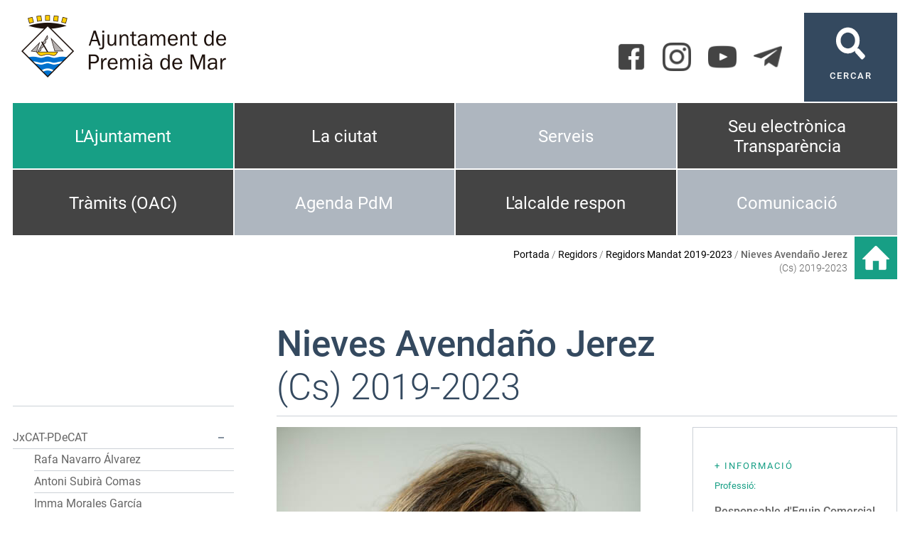

--- FILE ---
content_type: text/html; charset=ISO-8859-1
request_url: https://premiademar.cat/ambit.php?id=194
body_size: 17110
content:
<!DOCTYPE HTML PUBLIC "-//W3C//DTD HTML 4.01 Transitional//EN"
"http://www.w3.org/TR/html4/loose.dtd"><html class='sensejs l3 l4 grans l1440' lang="ca"><head><meta http-equiv="Content-Type" content="text/html; charset=iso-8859-1"><meta http-equiv="Expires" content="Mon, 26 Jul 1997 05:00:00 GMT"><meta http-equiv="Cache-Control" content="no-cache, must-revalidate"><meta http-equiv="pragma" content="nocache"><meta name="viewport" content="width=device-width, initial-scale=1.0"><title>Ajuntament de Premià de Mar - Nieves Avendaño Jerez (Cs) 2019-2023</title><link rel="shortcut icon" type="image/x-icon" href="favicon.ico"><link rel="icon" type="image/png" href="favicon.png"><meta http-equiv='Content-Style-Type' content='text/css'><meta http-equiv='Content-Script-Type' content='text/javascript'><meta name='description' lang='ca' content="Ajuntament de Premià de Mar"><meta name='keywords' lang='ca' content="Ajuntament, poble, vila, ciutat, municipi, municipal"><meta name='keywords' lang='es' content="Ayuntamiento, pueblo, villa, ciudad, municipio"><meta name='keywords' lang='fr' content="Mairie, ville, cité"><meta name='keywords' lang='en' content="City Hall, village, city, municipality"><meta name='language' content="ca"><base href='https://premiademar.cat'><meta name='web_author' content='Ample24 SCCL - http://www.ample24.com'><meta name='author' content='Ajuntament de Premià de Mar - https://premiademar.cat'><!-- css inici --><!--[if lte IE 6]> 
      <style type='text/css'> 
         body { behavior: url('https://premiademar.cat/img/htc/csshover3.htc'); } 
         img { behavior: url('https://premiademar.cat/img/htc/iepngfix.htc'); }
      </style> 
      <script type='text/javascript' src='https://premiademar.cat/img/htc/iepngfix_tilebg.js'></script>
      <![endif]--><!--[if lte IE 7]>
         <style>
            body { behavior: url('https://premiademar.cat/img/htc/display-table.min.htc'); }
         </style>
      <![endif]--><link href='img/fontsweb/Roboto/woff.css' rel='stylesheet'><link href='img/fontsweb/PlayfairDisplay/woff.css' rel='stylesheet'><link href='img/fontsweb/BebasNeue/woff.css' rel='stylesheet'><script type='text/javascript'>


            function plegar(nomli, nomul) {
               var ul = document.getElementById(nomul);
               var a = document.getElementById('a_' + nomli);
               if (ul.className.match(/(?:^|\s)desplegat(?!\S)/) ) {
                  ul.className = ul.className.replace( /(?:^|\s)desplegat(?!\S)/g , 'plegat' );
                  a.className = 'mes';
               } else {
                  ul.className = ul.className.replace( /(?:^|\s)plegat(?!\S)/g , 'desplegat' );
                  a.className = 'menys';
               }
               
               return false;

            }
            

      
      function on_resize() {
         /*var w = window.innerWidth;*/
         var w = window.screen.width;
         var c;
         if (w < 600) {
            c = 'l1 petits';
         } else if (w < 1024) {
            c = 'l2 petits grans';
         } else if (w < 1440) {
            c = 'l3 grans';
         } else {
            c = 'l3 l4 grans';
         }

         if (w >= 1440) {
            c = 'l' + 1440 + ' ' + c;
         } else if (w < 360) {
            c = 'l359 l360 ' + c;
         } else if (w >= 360 && w < 480) {
            c = 'l360 ' + c;
         } else if (w >= 480 && w < 600) {
            c = 'l480 ' + c;
         } else if (w >= 600 && w < 800) {
            c = 'l600 ' + c;
         } else if (w >= 800 && w < 1024) {
            c = 'l800 ' + c;
         } else if (w >= 1024 && w < 1280) {
            c = 'l1024 ' + c;
         } else if (w >= 1280 && w < 1440) {
            c = 'l1280 ' + c;
         } else if (w >= 1440) {
            c = 'l1440 ' + c;
         }

         document.documentElement.className = c;
         return;
      }
      on_resize();

      var addEvent = function(object, type, callback) {
         if (object == null || typeof(object) == 'undefined') {
            return;
         } else if (object.addEventListener) {
            object.addEventListener(type, callback, false);
         } else if (object.attachEvent) {
            object.attachEvent('on' + type, callback);
         } else {
            object['on' + type] = callback;
         }
      };
      addEvent(window, 'resize', on_resize);
      
</script><style type='text/css'>


body, html { font-size: 16px; }
body * { 
   font-size: inherit; 
   font-family: inherit; 
   word-wrap: break-word; 
}

h1 { font-size: xx-large; }
h2 { font-size: x-large; }
h3 { font-size: large; }
h4 { font-size: medium; }
h5 { font-size: small; }
h6 { font-size: x-small; }

table, th, td { border-collapse: collapse; empty-cells: show; }

.sinopsi, .tall, .cos { clear: both; overflow: hidden; }

a.nolink { cursor: default; }

a.anchorTornada { padding-right: 14px; background: #fff url(img/link_amunt.gif) no-repeat center right; font-weight: normal; font-size: x-small; float: right; text-transform: none; }
a.ttdins { padding: 0; background-image: none; }
a label { cursor: pointer; }

abbr { cursor: help; }


   a.targetblank   { padding-right: 14px; background: transparent url(img/target_blank.gif)   no-repeat center right; }
   a.linkavall     { padding-right: 14px; background: transparent url(img/link_avall.gif)     no-repeat center right; }
   a.linkamunt     { padding-right: 14px; background: transparent url(img/link_amunt.gif)     no-repeat center right; }
   a.linkemail     { padding-right: 14px; background: transparent url(img/link_email.gif)     no-repeat center right; }
   a.linktel       { padding-right: 14px; background: transparent url(img/link_tel.png)       no-repeat center right; }
   a.linknota      { padding-right: 14px; background: transparent url(img/link_nota.gif)      no-repeat center right; cursor: help; }
   a.linkextern    { padding-right: 14px; background: transparent url(img/link_extern.gif)    no-repeat center right; }
   a.linkmapag     { padding-right: 11px; background: transparent url(img/link_mapag.gif)     no-repeat center right; }
   a.linkcomprimit { padding-right: 14px; background: transparent url(img/link_comprimit.gif) no-repeat bottom right; padding-top: 3px; }
   a.linkpdf       { padding-right: 22px; background: transparent url(img/link_pdf.gif)       no-repeat bottom right; padding-top: 3px; }
   a.linkdoc       { padding-right: 22px; background: transparent url(img/link_doc.gif)       no-repeat bottom right; padding-top: 3px; }
   a.linkxls       { padding-right: 22px; background: transparent url(img/link_xls.gif)       no-repeat bottom right; padding-top: 3px; }
   

p, ul { margin: 1em 0px 0px 0px; } 
ol { margin-top: 1em; margin-bottom: 0px; }
p:first-child, ul:first-child, ol:first-child { margin-top: 0px; }
p + div, p + table { margin-top: 1em; }
p:first-child + div, p:first-child + table { margin-top: 0px; }
p > img.tips { margin-top: 1em; }

.tipstitol { display: block; }
.tipstitol + p { margin-top: 0px; }

iframe, audio, video { display: block; clear: both; overflow: hidden; border: 0; padding: 0; margin: 0; }
video { max-width: 100%; height: auto; }

li { margin-bottom: 0.7em; }

address { font-style: normal; }
form { display: inline; }

a img { border: none; }

img.nofloat { vertical-align: middle; }

figure.image {
        display: inline-block;
        border: 1px solid #ccc;
        margin: 0 2px 0 1px;
        background: #f9f9f9;
   text-align: center;
}

@media screen and (min-width: 600px) {
   div.floatleft,
   p.floatleft,
   figure.align-left,
   img.align-left,
   img.floatleft,  
   img[style*='float: left;']  { 
      display: block; 
      margin: 0.3em 1em 0.4em 0; 
      clear: both; 
      float: left;  
   }

   div.floatright,
   p.floatright,
   figure.align-right,
   img.align-right,
   img.floatright, 
   img[style*='float: right;'] { 
      display: block; 
      margin: 0.3em 0 0.4em 1em; 
      clear: both; 
      max-width: 60%;
      float: right; 
   }
}

@media screen and (max-width: 599px) {
   div.floatleft,
   p.floatleft,
   figure.align-left,
   img.align-left,
   img.floatleft,  
   img[style*='float: left;']  { 
      display: block; 
      margin: 5px auto; 
      clear: both; 
      float: none !important;  
   }

   div.floatright,
   p.floatright,
   figure.align-right,
   img.align-right,
   img.floatright, 
   img[style*='float: right;'] { 
      display: block; 
      margin: 5px auto; 
      clear: both; 
      float: none !important; 
   }
}

figure.image.align-center {
   display: table;
   margin-left: auto;
   margin-right: auto;
}

figure.image img {
        margin: 8px 8px 0 8px;
}

figure.image figcaption {
        margin: 6px 8px 6px 8px;
        text-align: center;
}
 
div.fotopeu { padding: 2px 0px; }
div.fotoambpeu { border-bottom: 1px solid #ccc; margin-bottom: 10px; }
div.fotoambpeu .fotopeulink { float: right; display: block; width: 22px; height: 18px; background: url(img/sencera1.png) right center no-repeat; text-decoration: none; }
div.fotoambpeu .fotopeulink:hover { background-image: url(img/sencera2.png); text-decoration: none; }
div.fotoambpeu .fotopeutxt { color: #999; line-height: 18px; }

.dnone { display: none; }
.dinline { display: inline; }
.dblock { display: block; }
.clear { clear: both; }
.underline { text-decoration: underline; }
.line-through { text-decoration: line-through; }

strong, b { font-weight: 700; }

strong[data-gruix='100'] { font-weight: 100; }
strong[data-gruix='200'] { font-weight: 200; }
strong[data-gruix='300'] { font-weight: 300; }
strong[data-gruix='400'] { font-weight: 400; }
strong[data-gruix='500'] { font-weight: 500; }
strong[data-gruix='600'] { font-weight: 600; }
strong[data-gruix='700'] { font-weight: 700; }
strong[data-gruix='800'] { font-weight: 800; }
strong[data-gruix='900'] { font-weight: 900; }


.smallcaps { font-variant: small-caps; }
.monospace { font-family: Courier, 'Lucida Console', monospace; }

.div_left  { display: block; overflow: hidden; clear: left; float: left;  width: 40%; margin: 5px 10px 5px 0px; padding: 4px 6px; border: 1px solid #999; }
.div_right { display: block; overflow: hidden; clear: right; float: right; width: 40%; margin: 5px 0px 5px 10px; padding: 4px 6px; border: 1px solid #999; }

.bloc_dreta    { clear: both; float : right; width : 40%; border : 1px solid #999; padding : 6px; margin : 0px 0px 0px 8px; }
.bloc_esquerra { clear: both; float : left; width : 40%; border : 1px solid #999; padding : 6px; margin : 0px 8px 0px 0px; }



.PX1px { font-size: 0.063rem; }
.PX2px { font-size: 0.125rem; }
.PX3px { font-size: 0.188rem; }
.PX4px { font-size: 0.250rem; }
.PX5px { font-size: 0.313rem; }
.PX6px { font-size: 0.375rem; }
.PX7px { font-size: 0.438rem; }
.PX8px { font-size: 0.500rem; }
.PX9px { font-size: 0.563rem; }
.PX10px { font-size: 0.625rem; }
.PX11px { font-size: 0.688rem; }
.PX12px { font-size: 0.750rem; }
.PX13px { font-size: 0.813rem; }
.PX14px { font-size: 0.875rem; }
.PX15px { font-size: 0.938rem; }
.PX16px { font-size: 1.000rem; }
.PX17px { font-size: 1.063rem; }
.PX18px { font-size: 1.125rem; }
.PX19px { font-size: 1.188rem; }
.PX20px { font-size: 1.250rem; }
.PX21px { font-size: 1.313rem; }
.PX22px { font-size: 1.375rem; }
.PX23px { font-size: 1.438rem; }
.PX24px { font-size: 1.500rem; }
.PX25px { font-size: 1.563rem; }
.PX26px { font-size: 1.625rem; }
.PX27px { font-size: 1.688rem; }
.PX28px { font-size: 1.750rem; }
.PX29px { font-size: 1.813rem; }
.PX30px { font-size: 1.875rem; }
.PX31px { font-size: 1.938rem; }
.PX32px { font-size: 2.000rem; }
.PX33px { font-size: 2.063rem; }
.PX34px { font-size: 2.125rem; }
.PX35px { font-size: 2.188rem; }
.PX36px { font-size: 2.250rem; }
.PX37px { font-size: 2.313rem; }
.PX38px { font-size: 2.375rem; }
.PX39px { font-size: 2.438rem; }
.PX40px { font-size: 2.500rem; }
.PX41px { font-size: 2.563rem; }
.PX42px { font-size: 2.625rem; }
.PX43px { font-size: 2.688rem; }
.PX44px { font-size: 2.750rem; }
.PX45px { font-size: 2.813rem; }
.PX46px { font-size: 2.875rem; }
.PX47px { font-size: 2.938rem; }
.PX48px { font-size: 3.000rem; }
.PX49px { font-size: 3.063rem; }
.PX50px { font-size: 3.125rem; }
.PX51px { font-size: 3.188rem; }
.PX52px { font-size: 3.250rem; }
.PX53px { font-size: 3.313rem; }
.PX54px { font-size: 3.375rem; }
.PX55px { font-size: 3.438rem; }
.PX56px { font-size: 3.500rem; }
.PX57px { font-size: 3.563rem; }
.PX58px { font-size: 3.625rem; }
.PX59px { font-size: 3.688rem; }
.PX60px { font-size: 3.750rem; }
.PX61px { font-size: 3.813rem; }
.PX62px { font-size: 3.875rem; }
.PX63px { font-size: 3.938rem; }
.PX64px { font-size: 4.000rem; }
.PX65px { font-size: 4.063rem; }
.PX66px { font-size: 4.125rem; }
.PX67px { font-size: 4.188rem; }
.PX68px { font-size: 4.250rem; }
.PX69px { font-size: 4.313rem; }
.PX70px { font-size: 4.375rem; }
.PX71px { font-size: 4.438rem; }
.PX72px { font-size: 4.500rem; }
.PX73px { font-size: 4.563rem; }
.PX74px { font-size: 4.625rem; }
.PX75px { font-size: 4.688rem; }
.PX76px { font-size: 4.750rem; }
.PX77px { font-size: 4.813rem; }
.PX78px { font-size: 4.875rem; }
.PX79px { font-size: 4.938rem; }
.PX80px { font-size: 5.000rem; }
.PX81px { font-size: 5.063rem; }
.PX82px { font-size: 5.125rem; }
.PX83px { font-size: 5.188rem; }
.PX84px { font-size: 5.250rem; }
.PX85px { font-size: 5.313rem; }
.PX86px { font-size: 5.375rem; }
.PX87px { font-size: 5.438rem; }
.PX88px { font-size: 5.500rem; }
.PX89px { font-size: 5.563rem; }
.PX90px { font-size: 5.625rem; }
.PX91px { font-size: 5.688rem; }
.PX92px { font-size: 5.750rem; }
.PX93px { font-size: 5.813rem; }
.PX94px { font-size: 5.875rem; }
.PX95px { font-size: 5.938rem; }
.PX96px { font-size: 6.000rem; }
.PX97px { font-size: 6.063rem; }
.PX98px { font-size: 6.125rem; }
.PX99px { font-size: 6.188rem; }
.PX100px { font-size: 6.250rem; }
.PX101px { font-size: 6.313rem; }
.PX102px { font-size: 6.375rem; }
.PX103px { font-size: 6.438rem; }
.PX104px { font-size: 6.500rem; }
.PX105px { font-size: 6.563rem; }
.PX106px { font-size: 6.625rem; }
.PX107px { font-size: 6.688rem; }
.PX108px { font-size: 6.750rem; }
.PX109px { font-size: 6.813rem; }
.PX110px { font-size: 6.875rem; }
.PX111px { font-size: 6.938rem; }
.PX112px { font-size: 7.000rem; }
.PX113px { font-size: 7.063rem; }
.PX114px { font-size: 7.125rem; }
.PX115px { font-size: 7.188rem; }
.PX116px { font-size: 7.250rem; }
.PX117px { font-size: 7.313rem; }
.PX118px { font-size: 7.375rem; }
.PX119px { font-size: 7.438rem; }
.PX120px { font-size: 7.500rem; }
.PX121px { font-size: 7.563rem; }
.PX122px { font-size: 7.625rem; }
.PX123px { font-size: 7.688rem; }
.PX124px { font-size: 7.750rem; }

.xx_small  { font-size: xx-small; }
.x_small   { font-size: x-small; }
.small     { font-size: small; }
.medium    { font-size: medium; }
.large     { font-size: large; }
.x_large   { font-size: x-large; }
.xx_large  { font-size: xx-large; }
.smaller   { font-size: smaller; }
.larger    { font-size: larger; }

span.tips_anotacio { position: relative; z-index: 25; text-decoration: none; }
span.tips_anotacio:hover { z-index: 26; background-color: transparent;}
span.tips_anotacio span.anotacio-tit { 
   white-space: nowrap; 
   background: #def url(img/anotacio.gif) center right no-repeat; 
   border: 1px solid #def; 
   padding: 0px 14px 0px 1px; 
   cursor: help; 
}
span.tips_anotacio:hover span.anotacio-tit { background-color: #cde; border: 1px solid #bcd; padding: 0px 14px 0px 1px; }
span.tips_anotacio span.anotacio-par { display: none; }
span.tips_anotacio span.anotacio-def { display: none; font-size: small; }
span.tips_anotacio.hover span.anotacio-def { 
  display: block; 
  padding: 3px; 
  border: 1px solid #cba; 
  background-color: #fed;
  color: #666;
  margin-left: 0em;
  margin-top: 0em;
  position: absolute;
  top: 1.5em;
  left: 0em;
  width: 20em;
}

p.tips_list_item { 
   display: list-item; 
   margin-left: 2em; 
}

hr { margin: 10px 0px; padding: 0px; border: 0px solid #000; border-bottom-width: 1px; }
hr.doble { padding-top: 1px; border-top-width: 1px; }

.right   { text-align: right; }
.left    { text-align: left; }
.center  { text-align: center; }
.justify { text-align: justify; }
.full    { text-align: justify; }

blockquote { 
   color: #666;
   margin: 50px 0px 50px 80px;
   font-size: x-large;
   font-style: italic;
   position: relative;
}

blockquote::before {
    content: '\201d';
    font-family: georgia, times, serif;
    color: #CCC;
    font-size: 7em;
    font-weight: 900;
    opacity: .3;
    position: absolute;
    top: -.25em;
    left: -.2em;
}


table.voraNNN, table.voraNNN th, table.voraNNN td { border: 1px solid; border-collapse: collapse; padding: 1px 2px; }
table.vora000, table.vora000 th, table.vora000 td { border-color: #000; }
table.vora333, table.vora333 th, table.vora333 td { border-color: #333; }
table.vora666, table.vora666 th, table.vora666 td { border-color: #666; }
table.vora999, table.vora999 th, table.vora999 td { border-color: #999; }
table.voraCCC, table.voraCCC th, table.voraCCC td { border-color: #CCC; }
table.voraFFF, table.voraFFF th, table.voraFFF td { border-color: #FFF; }

ul.UL1, ul.UL2, ul.UL3, ul.UL2 ul, ul.UL3 ul, ul.UL1 li, ul.UL2 li, ul.UL3 li { margin: 0; padding: 0; } 
ul.UL1 ul.nivell1 { display: none; }
ul.UL2 ul.nivell2 { display: none; }
ul.UL3 ul.nivell3 { display: none; }

li.fitxa_solsnom .cos_fitxa { display: none; }

.xdebug-error { position: relative; z-index: 9999; }




   .mini_cercador label { display: block; font-size: small; }
   .mini_cercador input { border: 1px solid #666; color: #333; margin-right: 8px; }
   

         .diapo.dnone { display: none; }
         .diapo { overflow: hidden; }
         

         #diapos_targetes5 .dots .diapodot { display: inline-block; }
         #diapos_targetes5 .dots { display: none; }
         #diapos_targetes5 .aturar { display: block; }
         #diapos_targetes5 .aturar, #diapos_targetes5 .dots { text-align: center; }
         #diapos_targetes5 .diapos_i_ant_seg { position: relative; }
         

      .translated-ltr #gttt_1,
      .translated-ltr #ESENFR { 
         display: none !important; 
      }
      .gttt { z-index: 24; position: relative; display: inline-block; overflow: visible; }
      .gttt .gttt_info, .gttt:hover .gttt_info { z-index: 25; position: absolute; top: 0px; left: 0px; text-align: left; }
      .gttt_titol { position: relative; z-index: 26; }
      .gttt_info_n { height: 12em; display: block; white-space: nowrap; border: 1px solid #666; background-color: #fff; padding: 2px; }
      .gttt_info_n { width: 12em; overflow: auto; overflow-x: hidden; overflow-y: auto; }
      .gttt_info_n a, .gttt_info_n span.gt_ico { padding: 0px 4px; color: #000; } 
      .gttt_info_n a:hover { background-color: #ccc; color: #000; }
      .gttt_info_n a span.gt_codi { font-family: monospace; }
      
         #gttt_1.amagat .gttt_info { display: none; }
         #gttt_1.vist .gttt_info { display: block; }
         
</style>

<style type='text/css'>

   

.per_t_classe { color: #fff; display: inline-block; font-weight: bold; padding: 2px 4px; text-align: center; }
.t1persa    { color: #fff; background-color: #179F85; }
.t1lima     { color: #fff; background-color: #4F8B5F; }
.t1blau     { color: #fff; background-color: #2A7FBA; }
.t1violeta  { color: #fff; background-color: #8D43AD; }
.t1arsenic  { color: #fff; background-color: #34495F; }
.t1groc     { color: #fff; background-color: #AE7003; }
.t1taronja  { color: #fff; background-color: #7C3F0C; }
.t1roig     { color: #fff; background-color: #DB4637; }


.per_cc_classe { color: #fff; display: inline-block; padding: 2px 4px; text-align: center; }
.cc110_179F85 { color: #fff; background-color: #179F85; }
.cc110_1FA857 { color: #fff; background-color: #4F8B5F; }
.cc110_2A7FBA { color: #fff; background-color: #2A7FBA; }
.cc110_8D43AD { color: #fff; background-color: #8D43AD; }
.cc110_34495F { color: #fff; background-color: #34495F; }
.cc110_F1C42D { color: #fff; background-color: #AE7003; }
.cc110_E67E22 { color: #fff; background-color: #7C3F0C; }
.cc110_DB4637 { color: #fff; background-color: #DB4637; }



.tipstitol1 {
   clear: both;
   margin: 10px 0px;
}

.tipstitol1 + p {
   margin-top: 0px;
}

.tipstitol1 .ttdins {
   color: #2A7FBA;
   font-weight: normal !important;
   font-style: normal !important;
   font-size: x-large;
}
   

.tipstitol2 {
   clear: both;
   margin: 10px 0px;
   border-bottom: 1px solid #ccd1d7;
}

.tipstitol2 + p {
   margin-top: 0px;
}

.tipstitol2 .ttdins {
   color: #34495F;
   font-weight: normal !important;
   font-style: normal !important;
   font-size: x-large;
}
   
.tipstitol3 {
   clear: both;
}

.tipstitol3 + p {
   margin-top: 0px;
}

.tipstitol3 .ttdins {
   color: #2A7FBA;
   font-weight: normal !important;
   font-style: normal !important;
   font-size: small;
}



   
   html { background: #FFF; }

   body { 
      padding: 0px; margin: 0px; 
      color: #666666; 
      font-family: Roboto, sans-serif; 
      font-size: medium; 
      font-weight: 300;
      line-height: 1.40;
   }

   b, strong {
      font-weight: 500;
   }

   #go-top {
       display: inline-block; ;
      text-decoration: none;
      color: #000000;
      background-color: rgba(0, 0, 0, 0.3);
      font-size: large;
      padding-top: 5px;
      text-align: center;
      width: 35px; height: 30px;
       border-radius: 50%;
      display: none; 
   }

   #go-top:hover {
      background-color: rgba(0, 0, 0, 0.6);
      color: #fff;
   }

   a { text-decoration: none; color: #000000; }
   a:hover { color: #179F85; }
   a.link { 
      font-weight: 400; 
       
      overflow-wrap: break-word;
      word-wrap: break-word;
   
      -ms-word-break: break-all;
      word-break: break-all;
      word-break: break-word;
   
   } 

   h1.H, h2.H { display: block; padding: 0; margin: 0; } 

   span.mesinfo { display: none; }
   .icos_traduit { display: none; }

   .tipstitol1, 
   .tipstitol3, 
   .tipstitol1 .ttdins,
   .tipstitol3 .ttdins { 
      color: #179F85; 
   }

   .tipstitol1 a:hover,
   .tipstitol2 a:hover,
   .tipstitol3 a:hover { 
      color: #000000; 
   }
   
   #WEB { width: 100%; text-align: center; }
   .FORA { clear: both; margin-left: auto; margin-right: auto; text-align: left; }
   .DINS { width: 100%; }
   #TDAGENDA.FORA, #RECOMANAT.FORA, #ALBUM.FORA { padding: 0px; }
   .bodycomissio280 #RESUMS, .bodycomissio280 #RESUMSACTES { display: none; }
   
   #ICOS .DINS { position: relative; }
  
   #CAP1 { width: 100%; overflow: hidden; }


   #CERCADOR a { 
      display: block; 
      color: #fff;
      text-align: center;
      font-size: small;
      font-weight: 500; 
      letter-spacing: 2px;
      background: #34495F url(grafics/cercador.png) center 20px no-repeat; 
      width: 100%;
      height: 100%;
      padding-top: 80px;
   }

   #CERCADOR a:hover { 
      color: #fff;
      background-color: #444;;
      background-image: url(grafics/cercador2.png);
   }

   #XARXES .ICO {  display: inline-block; ; vertical-align: middle; }
   #XARXES img { width: 40px; height: 40px; }
   #TARGETES6, #TARGETES6 div {  display: inline-block; ; vertical-align: middle; }
   #TARGETES6 .targeta img {  display: inline-block; ; vertical-align: middle; background-color: #444;; }
   #TARGETES6 .targeta img:hover { background-color: #34495F; }
   
   .gttt .gttt_titol a { outline: none; }
   .gttt .gttt_titol img { background-image: url(grafics/gt.png); }
   .gttt .gttt_titol:hover img { background-image: url(grafics/gt2.png); }
   .gttt .gttt_info, .gttt:hover .gttt_info { top: 40px; }
   .gttt .gttt_titol span { vertical-align: top;  display: inline-block; ; line-height: 40px; font-size: small; margin-left: 5px; }
   .gttt .gttt_info .gttt_nbsp { display: none; }

   #MENUCOLORS .separador, 
   #MENUCOLORS .sotstitol { 
      display: none; 
   }
   
   #MENUCOLORS .targeta { 
       display: inline-block; ;
      height: 94px; 
      border: 1px solid #fff; 
      overflow: hidden;
      text-align: center;
      line-height: 1.8em;
   }
   
   #MENUCOLORS .targeta .titol {
      display: table;
      width: 100%;
      height: 94px;
   }
   
   #MENUCOLORS .targeta .titol a,
   #MENUCOLORS .targeta .titol span { 
      display: table-cell; 
      width: 100%; 
      height: 100%;
      vertical-align: middle;
      color: #fff; 
      font-size: x-large; 
      font-weight: 400;
      padding: 5px 10px;
   }
   #MENUCOLORS .targeta a:hover { background-color: #444;; }


   
   #DIAPOS .titol { 
      color: #fff; 
      font-size: 1.250rem; 
      position: absolute;
      bottom: 50px;
      font-family: Roboto, sans-serif;
      font-weight: 400;
   }

   #DIAPOS .titol a, #DIAPOS .titol span { 
       display: inline-block; ;
      padding: 2px 10px;
      color: #ffffff;
      background: rgba(0,0,0,0.3);;
   }

   #DIAPOS .titol a:hover { 
      color: #CCD1D7;
      background: rgba(0,0,0,0.6);;
   }

   #DIAPOS .sotstitol, #DIAPOS .sotstitol2 { display: none; }

   #DIAPOS .tdiapos { position: relative; height: 100%; }
   #DIAPOS .dots { 
      position: absolute;
      bottom: 10px; 
      left: 0px; 
      right: 0px;
      top: initial;
   }
   #DIAPOS .dots .diapodot {
      background-color: #fff;
      border: 1px solid #ccc;
      width: 9px; height: 9px;
      padding: 0px;
      border-radius: 0px;
      outline: none;
      box-shadow: none;
   }
   #DIAPOS .dots .active { 
      background-color: #34495F; 
      border: 1px solid #fff;
   }
   #DIAPOS .dots a:hover { 
      background-color: #444;; 
      border: 1px solid #fff;
   }


   #DIAPOS { display: none !important; }
   #PEU {  margin-top: 30px; clear: both; }
   #PEU a { color: #000000; }
   #PEU a:hover { color: #444;; }

   
   #MENU2NIVELLS { margin: 20px 0px; width: 100%; }
   #MENU2NIVELLS ul, #MENU2NIVELLS li { display: block; }
   #MENU2NIVELLS .icona { 
      display: block; 
      width: 100%;
      height: 4px;
      margin-bottom: 15px;
   }

   #MENU2NIVELLS span, 
   #MENU2NIVELLS a  { 
      display: block;
      margin-bottom: 4px;
      color: #000000;
      font-size: 0.938rem;
      font-weight: 400;
   }
   
   #MENU2NIVELLS span.nivell0, 
   #MENU2NIVELLS a.nivell0  { 
      text-transform: uppercase;
      font-size: 0.750rem;
      font-weight: 500;
      letter-spacing: 1px;
      margin-bottom: 10px;
      color: #444;;
   }
   
   #MENU2NIVELLS a.nivell0:hover  { 
      color: #000000;
   }

   #ESCUTPEUIADRECA { text-align: center;  }
   #ESCUTPEU { margin: 10px 0px; }
   #ADRECA { 
      font-size: 0.750rem;
      font-weight: 500;
   }
   
   #CREDITS span, 
   #CREDITS a {
      color: #000000;
      text-transform: uppercase;
      font-size: 0.750rem;
      font-weight: 500;
      letter-spacing: 2px;
   }

   #DIPU { margin: 20px 0px; text-align: center; font-size: small; }
   
   

      #MENUCOLORS .targeta { background-color: #AEB6BF; }

      .perfil_t1persa   #MENUCOLORS .targeta.t1persa   { background-color: #179F85; }
      .perfil_t1lima    #MENUCOLORS .targeta.t1lima    { background-color: #4F8B5F; }
      .perfil_t1blau    #MENUCOLORS .targeta.t1blau    { background-color: #2A7FBA; }
      .perfil_t1violeta #MENUCOLORS .targeta.t1violeta { background-color: #8D43AD; }
      .perfil_t1arsenic #MENUCOLORS .targeta.t1arsenic { background-color: #34495F; }
      .perfil_t1groc    #MENUCOLORS .targeta.t1groc    { background-color: #AE7003; }
      .perfil_t1taronja #MENUCOLORS .targeta.t1taronja { background-color: #7C3F0C; }
      .perfil_t1roig    #MENUCOLORS .targeta.t1roig    { background-color: #DB4637; }
      
      #MENUCOLORS .targeta a:hover { background-color: #BFC4C9; }
      #MENUCOLORS .targeta.t1persa   a:hover { background-color: #179F85; }
      #MENUCOLORS .targeta.t1lima    a:hover { background-color: #4F8B5F; }
      #MENUCOLORS .targeta.t1blau    a:hover { background-color: #2A7FBA; }
      #MENUCOLORS .targeta.t1violeta a:hover { background-color: #8D43AD; }
      #MENUCOLORS .targeta.t1arsenic a:hover { background-color: #34495F; }
      #MENUCOLORS .targeta.t1groc    a:hover { background-color: #AE7003; }
      #MENUCOLORS .targeta.t1taronja a:hover { background-color: #7C3F0C; }
      #MENUCOLORS .targeta.t1roig    a:hover { background-color: #DB4637; }
      
      #PERFIL_ICONA { 
         width: 60px;
         height: 60px;
      }

      #PERFIL_ICONA img { 
         width: 42px;
         height: 42px;
         margin: 9px;
      }

      #CAMINET {
         text-align: right;
         padding-top: 16px;
         font-size: 0.875rem;
         color: #666666;
      }
      
      #CAMINET a { color: #000000; font-weight: 400; }
      #CAMINET a:hover { color: #179F85; }
      
      
         #ASSOCIADA { display: none; }
         
         #TITOLINTERIOR {
            display: none;
         }
         
         .TETT, 
         .titol-ambits {
            color: #179F85;
            letter-spacing: 2px; 
            text-transform: uppercase;
            font-size: 0.813rem;
            font-weight: 400;
            margin: 15px 0px 10px 0px;
         }

         #COLDOBLE2 ul {
            padding-left: 1em;
         }
         
         
      
      #MARIES img.x_socials {
         border: none;
      }
      
      #MARIES img {
         vertical-align: middle;
      }
      
      #MARIES div.perimprimir {
         display: inline;
         padding-left: 5px;
      }

      #TITOL2, 
      #TITOLS .sotstitol {
         color: #34495F;
      }

      
         
         #MENU7 { height: 100%; padding-bottom: 50px; }
         
         #MENU7 ul, #MENU7 li {
            display: block;
            padding: 0; 
            margin: 0;
         }
         
         #MENU7 li li { margin-left: 30px; }
         
         #MENU7 span { 
            font-weight: 400;
            color: #444;;
         }

         #MENU7 a { 
            font-weight: 400;
            color: #666666;
         }

         #MENU7 a:hover { 
            color: #000000; 
         }

         #MENU7 .plegat {
            display: none;
         }
         
         #MENU7 .desplegat {
            display: block;
         }

         #MENU7 li  {
            position: relative;
         }

         #MENU7 span.sencera { 
            display: block;
            border-bottom: 1px solid #CCD1D7;
            padding: 4px 0px;
            padding-right: 30px;
            width: 100%;
         }
         
         #MENU7 em {
             display: inline-block; ;
            width: 16px; 
            height: 16px; 
            position: absolute;
            top: 0.45em;
            right: 5px;
            margin-right: 5px;
            background: #fff center center no-repeat;
            cursor: pointer;
         }

         #MENU7 em.mes { 
            background-image: url(grafics/plegar_mes.png);
         }

         #MENU7 em.menys { 
            background-image: url(grafics/plegar_menys.png);
         }

         #MENU7 a:hover + em  {
            background-image: url(grafics/plegar_link.png);
         }


         #MENU7 em.mes:hover {
            background-image: url(grafics/plegar_mes2.png);
         }

         #MENU7 em.menys:hover {
            background-image: url(grafics/plegar_menys2.png);
         }

         
         .llistat-bt-numeros .llistat .titol { 
            margin: 5px 0px;
            padding-left: 15px;
            background: #ffffff url(grafics/pisquis1.png) left 10px no-repeat;
         }

         .llistat { margin-top: 20px; }
         .llistat ul       { font-size: 1.125rem; list-style-image: url(grafics/pisquis1.png); padding-left: 15px; margin-left: 0px; font-weight: 400; }
         .llistat ul ul    { font-size: medium; list-style-image: url(grafics/pisquis2.png); padding-left: 30px; margin-left: 0px; font-weight: 400; }
         .llistat ul ul ul { font-weight: 300; }
         .llistat ul ul ul ul { font-size: small; font-weight: 400; }
         .llistat ul ul ul ul ul { font-weight: 300; }
         .quantes_fitxes { color: #444;; font-weight: 300; font-size: 0.875rem; }
         .titdesc .descripcio { color: #666666; font-weight: 300; font-size: 0.875rem; }


         ul.llista-fitxes, ul.llista-fitxes li { display: block; padding: 0; margin: 0; }
         ul.llista-fitxes li { margin-bottom: 20px; }
         ul.llista-fitxes li div.titol a { font-weight: 400; padding-bottom: 5px; font-size: 1.125rem; }
         ul.llista-fitxes .fitxes-camps-llistar { margin-top: 15px; }
         ul.llista-fitxes .fitxes-camp-llistar { margin-top: 5px; }

         

   
      
         html {
            -webkit-box-sizing: border-box;
            -moz-box-sizing: border-box;
            box-sizing: border-box;
            
         }
         *, *:before, *:after {
            -webkit-box-sizing: inherit;
            -moz-box-sizing: inherit;
            box-sizing: inherit;
            
         }
         
      
      iframe, 
      object, 
      embed { 
         max-width: 100%; 
      }
      
      .resum     img, 
      .sinopsi   img, 
      .cos       img, 
      .cos_fitxa img, 
      .agenda    img, 
      img.dusuari, 
      img.nofloat { 
         max-width: 100%; 
         height: auto; 
          
      }
      
      img.floatright, 
      img.floatleft {
         height: auto; 
          
      }
      
      .resum       table, 
      .sinopsi     table, 
      .cos         table, 
      .cos_fitxa   table, 
      .presentacio table, 
      .presentacio2 table, 
      .estructura  table, 
      .estructura2 table, 
      .estructura3 table,
      .estructura4 table {
         width: 100%;
      }
      
      div.pertable { 
         overflow-x: auto; 
      }

      
      .go-top {
         position: fixed;
         bottom: 1em;
         right: 1em;
         display: none;
      }
      
/* Petits */
@media screen and (max-width: 1023px) {

   #CAPS.AMAGAT #XARXES, 
   #CAPS.AMAGAT #MENUCOLORS {
      display: none;
   }
   #CAPS.VIST #XARXES, 
   #CAPS.VIST #MENUCOLORS {
      display: block;
   }
   #CERCADOR, #BOTOMENUCAP {  display: inline-block; ; }
   #BOTOMENUCAP a { 
      display: block;
      background: #D1D4D7 url(grafics/botomenucap.png) center center no-repeat; 
      text-align: center;
      width: 100%;
      height: 100%;
      outline: none;
      border-left: 1px solid #fff;
      border-right: 1px solid #fff;
   }
   #BOTOMENUCAP a:hover,
   #CAPS.VIST #BOTOMENUCAP a {
      background: #444; url(grafics/botomenucap2.png) center center no-repeat; 
   }
   #XARXES .ICO, #XARXES .targeta img { margin: 0px 8px; }
   #XARXES {
      text-align: center;
      border: 4px solid #444;;
      border-bottom: 0px;
      padding: 20px 0px;
   }
   #MENUCOLORS {
      border: 4px solid #444;;
      border-top: 0px;
      margin-bottom: 20px;
   }
   #MENUCOLORS .targetes { padding: 1px; }
   
   #DIAPOS .titol { display: block; width: 100%; text-align: center; padding: 0px 10px; }
   
      
      #ICOS .DINS { padding-bottom: 2px; }
      
      #CAPINTERIORS .DINS {
         position: relative;
         padding-right: 62px; 
         background: #2A7FBA url(grafics/fonstitol.png) top right repeat-y;
      }


      .perfil_t1persa   #CAPINTERIORS .DINS { background-color: #179F85; }
      .perfil_t1lima    #CAPINTERIORS .DINS { background-color: #4F8B5F; }
      .perfil_t1blau    #CAPINTERIORS .DINS { background-color: #2A7FBA; }
      .perfil_t1violeta #CAPINTERIORS .DINS { background-color: #8D43AD; }
      .perfil_t1arsenic #CAPINTERIORS .DINS { background-color: #34495F; }
      .perfil_t1groc    #CAPINTERIORS .DINS { background-color: #AE7003; }
      .perfil_t1taronja #CAPINTERIORS .DINS { background-color: #7C3F0C; }
      .perfil_t1roig    #CAPINTERIORS .DINS { background-color: #DB4637; }
      
      #ASSOCIADAICAMINET { background-color: #ffffff; }
      #CAMINET { min-height: 62px; text-align: right; padding-right: 5px; }

      #PERFIL_ICONA { 
         position: absolute;
         top: 2px;
         right: 0px;
      }
         
      

         #ASSOCIADAICAMINET { min-height: 122px; }

         #BOTOCOLMENUE { 
             display: inline-block; ; 
            width: 60px;
            height: 60px;
            position: absolute;
            bottom: 0px;
            right: 0px;
         }
         
         #WEB.AMAGAT #COLMENUE { display: none; }
         
         #WEB.VIST #DINSCOLMENUE {
            display: block;
            WIDTH: 100%;
            border: 4px solid #444;;
            padding: 10px;
         }
         

         #BOTOCOLMENUE a { 
            display: block;
            background: TRANSPARENT url(grafics/botomenue.png) center center no-repeat; 
            text-align: center;
            width: 100%;
            height: 100%;
            outline: none;
         }
         
         #BOTOCOLMENUE a:hover,
         #WEB.VIST #BOTOCOLMENUE a {
            background-color: #444;;
         }
         
         
         #COLDOBLE1 {
            margin-bottom: 30px;
         }
         
         #COLDOBLE2 {
            border: 1px solid #CCD1D7;
            padding: 30px;
         }
         
      #COLS {
         display: table;
         width: 100%;
         margin-bottom: 100px;
      }

      #WEB.VIST #COLMENUE {
         display: table-header-group;
         width: 100%;
      }
      
      #MARIESITITOLS {
         display: table-body-group;
         width: 100%;
      }
      
      #CENTRAL  { 
         display: table; width: 100%; 
      }

      #CENTRAL .DINS {
         display: table-footer-group;
         width: 100%;
      }

      
      #MARIES {
         margin-left: -8px;
      }
      
      #IMPRIMIRXS {
         padding-bottom: 10px; 
      }

      #TITOL2 {
         padding-top: 10px;
         font-size: 2.188rem;
         line-height: 1.1;
         margin-bottom: 30px;
      }
      
      #TITOLS .sotstitol {
         font-size: 1.125rem;
         line-height: 1.2;
         font-weight: 500;
         margin-bottom: 30px;
         padding-left: 10%;
      }

      
      .sinopsi { 
         border-top: 1px solid #34495F;
         border-bottom: 1px solid #34495F;
         padding: 5px 0px;
         margin: 20px 0px;;
         font-size: 1.125rem;
         font-weight: 500;
         color: #34495F;
      }

      
}

/* Responsive 320px (Compartit amb 360, 375, 400, 480, 500) */
@media screen and (max-width: 599px) {

   .FORA { width: 100%; padding: 0px 10px; }
   
   #ESCUTS {
      display: block;
      padding: 0; margin: 0; 
      text-align: center;
   }

   #ESCUT1 h1, #ESCUT1 h1 a, #ESCUT1 h1 img { 
       display: inline-block; ;
      padding: 0; margin: 0; 
      width: 300px; height: auto; 
      max-width: 100%;
   }

   #ESCUT1 h1 img { 
       object-fit: cover; text-transform: uppercase; ;
   }

   #ESCUT1 img:hover, #ESCUT2 img:hover { 
      opacity: 0.7;
   }
   
   #ESCUT2 h2, #ESCUT2 a, #ESCUT2 img {
       display: inline-block; ;
      padding: 0; margin: 0; 
      max-width: 100%;
   }


   #ESCUT2 h2 {
      margin: 10px 0px;
   }

   #ICOS .DINS { padding-top: 10px;}

   
   #BOTOMENUCAP, #CERCADOR {  display: inline-block; ; vertical-align: middle; width: 50%; height: 125px; }
   #XARXES .gttt_titol span { display: none; }
   #MENUCOLORS .targeta, 
   #MENUCOLORS .targeta .titol { 
      height: 65px; 
      width: 100%;
   }
   
   #DIAPOS, #DIAPOS .targetes { width: 100%; height: 250px; }
   #DIAPOS .img_diapo { width: 100%; height: 250px;  object-fit: cover; text-transform: uppercase; ; }
   
   #MENU2NIVELLS ul li.nivell0 { margin: 20px 0px;}
   #ESCUTPEUIADRECA { margin: 20px 0px; }
   #CREDITS { text-align: center; }
   #CREDITS ul, #CREDITS li {  display: inline-block; ; }
   #CREDITS li { padding-left: 20px; background: #fff url(grafics/sep_peu.png) 9px center no-repeat; }
   #CREDITS li.primer { padding-left: 0px; background: #fff; }
   
      #MENUCOLORS .ordinal1,
      #MENUCOLORS .ordinal3,
      #MENUCOLORS .ordinal5,
      #MENUCOLORS .ordinal7,
      #MENUCOLORS .ordinal9,
      #MENUCOLORS .ordinal11,
      #MENUCOLORS .ordinal13,
      #MENUCOLORS .ordinal15 {
         background-color: #444;;
      }
      

      #IMPRIMIRXS img {
         width: 32px; height; 32px;
      }
      

      
}

/* Responsive 600px (Compartit amb 640, 700, 720, 768, 800, 900) */
@media screen and (min-width: 600px) and (max-width: 1023px) {
 
   .FORA { width: 100%; padding: 0px 15px; }
   
   #ESCUTS {
       display: inline-block; ;
      padding: 0; margin: 0; 
      text-align: center;
      vertical-align: top;
      float: left;
   }

   #ESCUT1 h1, #ESCUT1 h1 a, #ESCUT1 h1 img { 
       display: inline-block; ;
      padding: 0; margin: 0; 
      width: 300px; height: auto; 
   }

   #ESCUT1 h1 img { 
       object-fit: cover; text-transform: uppercase; ;
   }

   #ESCUT1 img:hover, #ESCUT2 img:hover { 
      opacity: 0.7;
   }
   
   #ESCUT2 h2, #ESCUT2 a, #ESCUT2 img {
       display: inline-block; ;
      padding: 0; margin: 0; 
      kkwidth: 225px; kkheight: 24px; 
   }


   #ESCUT2 h2 {
      margin: 10px 0px;
   }

   #ESCUT1 img, #ESCUT2 img {
      vertical-align: middle;
   }
   
   #CAPS.VIST #ESCUT2 {
      display: none;
   }

   #ICOS .DINS { padding-top: 15px;}

   
   #CAP1 { text-align: right; }
   #BOTOMENUCAP, #CERCADOR { width: 131px; height: 124px; vertical-align: middle; }
   #MENUCOLORS .targeta { width: 50%; }
   
   #DIAPOS, #DIAPOS .targetes { width: 100%; height: 350px; }
   #DIAPOS .img_diapo { width: 100%; height: 350px;  object-fit: cover; text-transform: uppercase; ; }
   
   #MENU2NIVELLS ul li.nivell0 { 
       display: inline-block; ; 
      vertical-align: top; 
      width: 50%;
      margin-bottom: 20px;
   }

   #MENU2NIVELLS span, 
   #MENU2NIVELLS a  { 
      padding: 0px 20px 0px 0px;
   }
   
   #ESCUTPEUIADRECA {  display: inline-block; ; vertical-align: top; width: 50%; padding-right: 25px; }
   #CREDITS {  display: inline-block; ; vertical-align: top; width: 50%; }
   
   #CREDITS ul, #CREDITS li { display: block; }
   
   
      #MENUCOLORS .ordinal1,
      #MENUCOLORS .ordinal2,
      #MENUCOLORS .ordinal5,
      #MENUCOLORS .ordinal6,
      #MENUCOLORS .ordinal9,
      #MENUCOLORS .ordinal10,
      #MENUCOLORS .ordinal13,
      #MENUCOLORS .ordinal14 {
         background-color: #444;;
      }
       
}

/* Responsive 768px (particularitat) */
@media screen and (min-width: 768px) and (max-width: 1023px) {
 
   #ESCUT1, #ESCUT2 {
       display: inline-block; ;
   }
   #ESCUT2 img {
      padding-left: 15px;
   }
    
}

/* Responsive 1024px (Compartit amb 1280, 1366, 1440) */
@media screen and (min-width: 1024px) {
 
   .FORA { min-width: 1024px; max-width: 1280px; padding: 0px 18px; }
   
   #ESCUTS {
       display: inline-block; ;
      width: 50%;
      padding: 0; margin: 0; 
   }

   #ESCUT1 {
       display: inline-block; ;
      width: 50%;
   }
   
   #ESCUT2 {
       display: inline-block; ;
      width: 50%;
   }

   #ESCUT1 h1, #ESCUT1 h1 a, #ESCUT1 h1 img { 
       display: inline-block; ;
      padding: 0; margin: 0; 
      width: 100%; height: auto; 
   }

   #ESCUT1 img:hover, #ESCUT2 img:hover { 
      opacity: 0.7;
   }
   
   #ESCUT2 h2, #ESCUT2 a, #ESCUT2 img {
       display: inline-block; ;
      padding: 0; margin: 0; 
      kkwidth: 225px; kkheight: 24px; 
   }

   #ESCUT1 img, #ESCUT2 img { 
      vertical-align: middle;
   }

   #ESCUT2 img { 
      padding-left: 15px;
   }

   #ICOS .DINS { padding-top: 18px;}

   
   #CERCADOR { float: right; width: 131px; height: 125px; }
   #BOTOMENUCAP { display: none; }
   #XARXES {  display: inline-block; ; position: absolute; top: 60px; right: 150px; }
   #CAP2 { clear: both; display: table; width: 100%; }
   #DIAPOS { display: table-header-group; width: 100%; }
   #MENUCOLORS { display: table-footer-group; width: 100%; }
   #MENUCOLORS .targetes { padding: 1px 0px; margin: 0px -1px; }
   #MENUCOLORS .targeta { width: 25%; }
   #CAPS { width: 100%; overflow: hidden; }
   
   #XARXES .gttt_titol span { display: none; }
   #XARXES .ICO, #XARXES .targeta img { margin: 0px 8px; }
   
   #DIAPOS, #DIAPOS .targetes { width: 100%; height: 458px; }
   #DIAPOS .img_diapo { width: 100%; height: 458px;  object-fit: cover; text-transform: uppercase; ; }
   #DIAPOS .titol { display: block; width: 100%; text-align: right; padding: 0px 30px 0px 10px; }
   
   #MENU2NIVELLS ul li.nivell0 { 
       display: inline-block; ; 
      vertical-align: top; 
      width: 20%;
   }

   #MENU2NIVELLS span, 
   #MENU2NIVELLS a  { 
      padding: 0px 10px 0px 10px;
   }
   
   #MENU2NIVELLS .avi1 span, 
   #MENU2NIVELLS .avi1 a  { 
      padding: 0px 20px 0px 0px;
   }
   
   #ESCUTPEUIADRECA {  display: inline-block; ; vertical-align: top;  width: 30%; }
   #CREDITS {  display: inline-block; ; vertical-align: top; margin-top: 70px; width: 70%; text-align: right; }
   
   #CREDITS ul, #CREDITS li {  display: inline-block; ; }
   #CREDITS li { padding-left: 20px; background: #fff url(grafics/sep_peu.png) 9px center no-repeat; }
   #CREDITS li.primer { padding-left: 0px; background: #fff; }
   
   
      .perfil_t1persa   #PERFIL_ICONA { background-color: #179F85; }
      .perfil_t1lima    #PERFIL_ICONA { background-color: #4F8B5F; }
      .perfil_t1blau    #PERFIL_ICONA { background-color: #2A7FBA; }
      .perfil_t1violeta #PERFIL_ICONA { background-color: #8D43AD; }
      .perfil_t1arsenic #PERFIL_ICONA { background-color: #34495F; }
      .perfil_t1groc    #PERFIL_ICONA { background-color: #AE7003; }
      .perfil_t1taronja #PERFIL_ICONA { background-color: #7C3F0C; }
      .perfil_t1roig    #PERFIL_ICONA { background-color: #DB4637; }
      
      .perfil_t1persa   #TITABLE { background-color: #179F85; }
      .perfil_t1lima    #TITABLE { background-color: #4F8B5F; }
      .perfil_t1blau    #TITABLE { background-color: #2A7FBA; }
      .perfil_t1violeta #TITABLE { background-color: #8D43AD; }
      .perfil_t1arsenic #TITABLE { background-color: #34495F; }
      .perfil_t1groc    #TITABLE { background-color: #AE7003; }
      .perfil_t1taronja #TITABLE { background-color: #7C3F0C; }
      .perfil_t1roig    #TITABLE { background-color: #DB4637; }
      
      

         #CAMINETIPERFIL {
            position: relative;
            min-height: 70px;
            padding-right: 70px;
         }

         #PERFIL_ICONA { 
            position: absolute;
            top: 0px;
            right: 0px;
         }

         
      
      #COLMENUE {
         float: left;
         width: 25%;
         min-width: 1px;
      }
      
      #COLDRETA {
         float: right;
         width: 75%;
         padding-left: 60px;
      }
      
         
         #COLS {
            width: 100%;
            overflow: hidden;
            margin-bottom: 150px;
         }

         #MARIESITITOLS {
            width: 100%;
            overflow: hidden;
            display: table;
            height: 100%;
         }

         #SENSEMARIES {
            display: table-cell;
            vertical-align: bottom;
            width: 25%;
            height: 100%;
         }
         
         #DINSSENSEMARIES {
            height: 30px;
            border-top: 1px solid #CCD1D7;
         }
         
         #TITOLS {
            display: table-cell;
            vertical-align: bottom;
            width: 75%;
            padding-left: 60px;
            height: 100%;
         }
         
         
         #COLDOBLE1 {
             display: inline-block; ;
            vertical-align: top;
            width: 67%;
            padding-right: 36px;
         }
         
         #COLDOBLE2 {
             display: inline-block; ;
            vertical-align: top;
            width: 33%;
            border: 1px solid #CCD1D7;
            padding: 30px;
         }
         
      #MENUCOLORS .ordinal1,
      #MENUCOLORS .ordinal3,
      #MENUCOLORS .ordinal4,
      #MENUCOLORS .ordinal6,
      #MENUCOLORS .ordinal9,
      #MENUCOLORS .ordinal11,
      #MENUCOLORS .ordinal12,
      #MENUCOLORS .ordinal14 {
         background-color: #444;;
      }
      

      #MARIES {
         padding-top: 50px;
         margin-bottom: 20px;
         text-align: center;
      }

      #TITOL2 {
         font-size: 3.188rem;
         line-height: 1.2;
         padding-top: 50px;
         padding-right: 25%;
         margin-bottom: 15px;
         padding-bottom: 10px;
         border-bottom: 1px solid #CCD1D7;
      }

      .bodydocument #TITOL2 {
         border: none;
      }

      
      #TITOLS .sotstitol {
         font-size: 1.250rem;
         line-height: 1.2;
         font-weight: 500;
         margin-bottom: 30px;
         padding: 0px 10% 0px 30%;
      }

      .COSISINOPSI .sinopsi { 
         float: right;
         width: 40%;
         padding-left: 20px;
         border-left: 1px solid #34495F;
         margin-left: 20px;
         margin-bottom: 10px;
         font-size: 1.250rem;
         font-weight: 500;
         color: #34495F;
      }
      #cos { 
         display: inline;
         clear: none;
      }

       
}

/* Responsive 1280px (particularitat) */
@media screen and (min-width: 1280px) {
 
   #XARXES .gttt_titol span { display: inline; }
   #XARXES .ICO, #XARXES .targeta img { margin: 0px 12px; }
    
}


   

</style><!-- css fi -->

<script src='./img/mynerva_popup5.js' type='text/javascript'></script><script async src='https://www.googletagmanager.com/gtag/js?id=G-DN8HN1H6M7'></script><script>
window.dataLayer = window.dataLayer || [];
function gtag(){dataLayer.push(arguments);}
gtag('js', new Date());
gtag('config', 'G-DN8HN1H6M7');
</script><script type='text/javascript'>
(function(i,s,o,g,r,a,m){i['GoogleAnalyticsObject']=r;i[r]=i[r]||function(){
(i[r].q=i[r].q||[]).push(arguments)},i[r].l=1*new Date();a=s.createElement(o),
m=s.getElementsByTagName(o)[0];a.async=1;a.src=g;m.parentNode.insertBefore(a,m)
})(window,document,'script','//www.google-analytics.com/analytics.js','ga');
ga('create', 'UA-2049804-11', 'auto');
ga('send', 'pageview');
</script></head><body class='bodyambit WWW bodyarea71 bodycomissio213 perfil_t1persa' id='bodyambit194'><!-- emergent --><div id="WEB" class="AMAGAT"><!-- cap inici --><div id="ICOS" class="FORA"><div class="DINS"><div id="CAPS" class="AMAGAT"><div id="CAP1"><div id="ESCUTS"><div id="ESCUT1"><h1><a href='portada.php'><img alt='Ajuntament de Premià de Mar' src='grafics/escut311x93.png'></a></h1></div></div><div id="BOTOMENUCAP"><a href='/ambit.php?id=194#XARXES' onclick='return cc("CAPS", "AMAGAT", "VIST")' onkeypress='this.onclick();'><img src='img/res.gif' alt='Obrir/tancar menú'></a></div><div id="CERCADOR"><a href='cercador.php' title='Cercar'><img src='img/res.gif' alt='Cercar' class="PERICO"><span class="TXT">CERCAR</span></a></div></div><div id="CAP2"><div id="XARXES"><div id="GT" class="ICO"></div><div id='TARGETES6'><!-- targetes6 inici --><div class='targetes' id='tgs_296'><div class="targetes6"><div id='targeta_207' class='targeta primera ordinal0 sensetitol sensesotstitol'><a class="textt" href='https://www.facebook.com/ajpremiademar/' target='_blank'><img class="targeta" src='titols/entypo/facebook.transparent.ffffff.42.png' width='42' height='42' alt='Facebook' title='Facebook'></a></div><div class="separador"></div><div id='targeta_209' class='targeta ordinal1 sensetitol sensesotstitol'><a class="textt" href='https://www.instagram.com/ajpremiademar' target='_blank'><img class="targeta" src='titols/entypo/instagram.transparent.ffffff.42.png' width='42' height='42' alt='Instagram' title='Instagram'></a></div><div class="separador"></div><div id='targeta_210' class='targeta ordinal2 sensetitol sensesotstitol'><a class="textt" href='https://youtube.com/user/ajuntamentpremiamar/videos' target='_blank'><img class="targeta" src='titols/entypo/youtube.transparent.ffffff.42.png' width='42' height='42' alt='Youtube' title='Youtube'></a></div><div class="separador"></div><div id='targeta_219' class='targeta ordinal3 sensetitol sensesotstitol'><a class="textt" href='https://t.me/ajpremiademar' target='_blank'><img class="targeta" src='titols/entypo/telegram-plane.transparent.ffffff.42.png' width='37' height='42' alt='Telegram-plane' title='Telegram-plane'></a></div></div></div><!-- targetes6 fi --></div></div><div id='MENUCOLORS'><!-- targetes1 inici --><div class='targetes' id='tgs_105'><div class="targetes1"><div id='targeta_141' class='targeta primera ordinal0 t1persa sensesotstitol'><div class='text'><div class='titol'><a class="textt" href='ajuntament'>L'Ajuntament</a></div><div class='sotstitol'></div></div></div><div class="separador"></div><div id='targeta_142' class='targeta ordinal1 t1taronja sensesotstitol'><div class='text'><div class='titol'><a class="textt" href='ciutat'>La ciutat</a></div><div class='sotstitol'></div></div></div><div class="separador"></div><div id='targeta_143' class='targeta ordinal2 t1blau sensesotstitol'><div class='text'><div class='titol'><a class="textt" href='serveis'>Serveis</a></div><div class='sotstitol'></div></div></div><div class="separador"></div><div id='targeta_144' class='targeta ordinal3 t1violeta sensesotstitol'><div class='text'><div class='titol'><a class="textt" href='seu-electronica-transparencia'>Seu electrònica<br class="clear">
Transparència</a></div><div class='sotstitol'></div></div></div><div class="separador"></div><div id='targeta_145' class='targeta ordinal4 t1arsenic sensesotstitol'><div class='text'><div class='titol'><a class="textt" href='oac'>Tràmits (OAC)</a></div><div class='sotstitol'></div></div></div><div class="separador"></div><div id='targeta_150' class='targeta ordinal5 t1groc sensesotstitol'><div class='text'><div class='titol'><a class="textt" href='agenda'>Agenda PdM</a></div><div class='sotstitol'></div></div></div><div class="separador"></div><div id='targeta_151' class='targeta ordinal6 t1lima sensesotstitol'><div class='text'><div class='titol'><a class="textt" href='alcalde_respon'>L'alcalde respon</a></div><div class='sotstitol'></div></div></div><div class="separador"></div><div id='targeta_152' class='targeta ordinal7 t1roig sensesotstitol'><div class='text'><div class='titol'><a class="textt" href='comunicacio'>Comunicació</a></div><div class='sotstitol'></div></div></div></div></div><!-- targetes1 fi --></div><div id='DIAPOS'><!-- targetes2 inici --><!-- targetes2 fi --></div></div></div></div></div><!-- cap fi --><div id="CAPINTERIORS" class="FORA"><div class="DINS"><div id="TITOLINTERIOR"><div id="TITABLE"><!-- TITOLCOLOR --></div></div><div id='ASSOCIADAICAMINET'><div id="ASSOCIADA"><!-- perfil_associada --></div><div id="CAMINETIPERFIL"><div id="CAMINET"><!-- amb_moment --><!-- cami inici --><div class="cami"><a href='portada.php' title='Portada' class='cami-url cami-primer cami-1 cami-portada'>Portada</a> <span class='cami-gt gt-2 gt-area' title='Portada - Regidors'>/&nbsp;</span><a href='area.php?id=71' title='Portada - Regidors' class='cami-url cami-2 cami-area'>Regidors</a> <span class='cami-gt gt-3 gt-comissio' title='Portada - Regidors - Regidors Mandat 2019-2023'>/&nbsp;</span><a href='organisme.php?id=213' title='Portada - Regidors - Regidors Mandat 2019-2023' class='cami-url cami-3 cami-comissio'>Regidors Mandat 2019-2023</a> <span class='cami-gt gt-4 gt-ambit' title='Portada - Regidors - Regidors Mandat 2019-2023 - Nieves Avendaño Jerez (Cs) 2019-2023'>/&nbsp;</span><span class='cami-final cami-4 cami-ambit'><strong>Nieves Avendaño Jerez</strong><br class="clear">
(Cs) 2019-2023</span></div><!-- cami fi --></div><div id="PERFIL_ICONA"><img src='titols/entypo/home.ffffff.transparent.42.png' alt='Perfil web'></div><div id="BOTOCOLMENUE"><a href='/ambit.php?id=194#COLMENUE' onclick="return cc('WEB', 'AMAGAT', 'VIST')" onkeypress="this.onclick();"><img alt='Botó que mostra/amaga menú lateral' title="Mostrar/amagar menú lateral" src="grafics/res.gif"></a></div></div></div></div></div><div id='CENTRAL' class="FORA"><div class="DINS"><div id="COLS"><div id='MARIESITITOLS'><div id='SENSEMARIES'><div id='DINSSENSEMARIES'></div></div><div id='TITOLS'><div id="TITOL2"><!-- titol categoria inici --><!-- titol categoria fi --><!-- titol inici --><div id='titol_interior'><span><strong>Nieves Avendaño Jerez</strong><br class="clear">
(Cs) 2019-2023</span></div><!-- titol fi --></div></div></div><div id="COLMENUE"><div id="DINSCOLMENUE"><div id="TEXT3"><!-- text3 inici --><!-- text3 fi --></div><div id="MENU7" class="MENUDES"><!-- dmenus7 inici --><ul class='UL3 dmenus7 nivell0 subn0' id='dmenus7'><li id='li_dmenu_298_825' class='link public2 primer avi1 nivell0 ambfills'><span class="sencera"><a id='a_a_dmenu_298_825' class='nivell0' href='seccio.php?id=103' title='Menú - JxCAT-PDeCAT' target='_blank'>JxCAT-PDeCAT<span style='display: none'>&nbsp;</span></a><em id='a_li_dmenu_298_825' class='menys' role="button" onclick='return plegar("li_dmenu_298_825", "ul_dmenu_298-0_973");' onkeypress='this.onclick();'></em></span><ul id='ul_dmenu_298-0_973' class='desplegat nivell1 subn1'><li id='li_dmenu_298-0_835' class='link public2 primer avi1 nivell1 sensefills'><span class="sencera"><a id='a_a_dmenu_298-0_835' class='nivell1' href='ambit.php?id=180' title='Menú - JxCAT-PDeCAT - Rafa Navarro Álvarez'>Rafa Navarro Álvarez<span style='display: none'>&nbsp;</span></a><em id='a_li_dmenu_298-0_835' class='res'></em></span></li><li id='li_dmenu_298-0_833' class='link public2 avi1 nivell1 sensefills'><span class="sencera"><a id='a_a_dmenu_298-0_833' class='nivell1' href='ambit.php?id=178' title='Menú - JxCAT-PDeCAT - Antoni Subirà Comas'>Antoni Subirà Comas<span style='display: none'>&nbsp;</span></a><em id='a_li_dmenu_298-0_833' class='res'></em></span></li><li id='li_dmenu_298-0_834' class='link public2 avi1 nivell1 sensefills'><span class="sencera"><a id='a_a_dmenu_298-0_834' class='nivell1' href='ambit.php?id=179' title='Menú - JxCAT-PDeCAT - Imma Morales García'>Imma Morales García<span style='display: none'>&nbsp;</span></a><em id='a_li_dmenu_298-0_834' class='res'></em></span></li><li id='li_dmenu_298-0_836' class='link public2 avi1 nivell1 sensefills'><span class="sencera"><a id='a_a_dmenu_298-0_836' class='nivell1' href='ambit.php?id=181' title='Menú - JxCAT-PDeCAT - Elisenda Busquets Ferrando'>Elisenda Busquets Ferrando<span style='display: none'>&nbsp;</span></a><em id='a_li_dmenu_298-0_836' class='res'></em></span></li><li id='li_dmenu_298-0_973' class='link public2 avi1 ultim nivell1 sensefills'><span class="sencera"><a id='a_a_dmenu_298-0_973' class='nivell1' href='ambit.php?id=237' title='Menú - JxCAT-PDeCAT - Marta Ariño Castillo'>Marta Ariño Castillo<span style='display: none'>&nbsp;</span></a><em id='a_li_dmenu_298-0_973' class='res'></em></span></li></ul></li><li id='li_dmenu_298_826' class='link public2 avi2 nivell0 ambfills'><span class="sencera"><a id='a_a_dmenu_298_826' class='nivell0' href='seccio.php?id=104' title='Menú - ERC-JxP-AM' target='_blank'>ERC-JxP-AM<span style='display: none'>&nbsp;</span></a><em id='a_li_dmenu_298_826' class='menys' role="button" onclick='return plegar("li_dmenu_298_826", "ul_dmenu_298-1_1043");' onkeypress='this.onclick();'></em></span><ul id='ul_dmenu_298-1_1043' class='desplegat nivell1 subn1'><li id='li_dmenu_298-1_837' class='link public2 primer avi2 nivell1 sensefills'><span class="sencera"><a id='a_a_dmenu_298-1_837' class='nivell1' href='ambit.php?id=182' title='Menú - ERC-JxP-AM - Josep Maria (Pep) Ripollès i Ballesteros'>Josep Maria (Pep) Ripollès i Ballesteros<span style='display: none'>&nbsp;</span></a><em id='a_li_dmenu_298-1_837' class='res'></em></span></li><li id='li_dmenu_298-1_839' class='link public2 avi2 nivell1 sensefills'><span class="sencera"><a id='a_a_dmenu_298-1_839' class='nivell1' href='ambit.php?id=184' title='Menú - ERC-JxP-AM - Daniel Torras i Segura'>Daniel Torras i Segura<span style='display: none'>&nbsp;</span></a><em id='a_li_dmenu_298-1_839' class='res'></em></span></li><li id='li_dmenu_298-1_841' class='link public2 avi2 nivell1 sensefills'><span class="sencera"><a id='a_a_dmenu_298-1_841' class='nivell1' href='ambit.php?id=186' title='Menú - ERC-JxP-AM - Xavier Gatius i Vallès'>Xavier Gatius i Vallès<span style='display: none'>&nbsp;</span></a><em id='a_li_dmenu_298-1_841' class='res'></em></span></li><li id='li_dmenu_298-1_840' class='link public2 avi2 nivell1 sensefills'><span class="sencera"><a id='a_a_dmenu_298-1_840' class='nivell1' href='ambit.php?id=235' title='Menú - ERC-JxP-AM - Sandra Rivera Moyano'>Sandra Rivera Moyano<span style='display: none'>&nbsp;</span></a><em id='a_li_dmenu_298-1_840' class='res'></em></span></li><li id='li_dmenu_298-1_1043' class='link public2 avi2 ultim nivell1 sensefills'><span class="sencera"><a id='a_a_dmenu_298-1_1043' class='nivell1' href='ambit.php?id=240' title='Menú - ERC-JxP-AM - Roc Monfort Ibañez'>Roc Monfort Ibañez<span style='display: none'>&nbsp;</span></a><em id='a_li_dmenu_298-1_1043' class='res'></em></span></li></ul></li><li id='li_dmenu_298_827' class='link public2 avi3 nivell0 ambfills'><span class="sencera"><a id='a_a_dmenu_298_827' class='nivell0' href='seccio.php?id=105' title='Menú - CP-AMUNT' target='_blank'>CP-AMUNT<span style='display: none'>&nbsp;</span></a><em id='a_li_dmenu_298_827' class='menys' role="button" onclick='return plegar("li_dmenu_298_827", "ul_dmenu_298-2_844");' onkeypress='this.onclick();'></em></span><ul id='ul_dmenu_298-2_844' class='desplegat nivell1 subn1'><li id='li_dmenu_298-2_842' class='link public2 primer avi3 nivell1 sensefills'><span class="sencera"><a id='a_a_dmenu_298-2_842' class='nivell1' href='ambit.php?id=187' title='Menú - CP-AMUNT - Andreu Mumbrú Fuxet'>Andreu Mumbrú Fuxet<span style='display: none'>&nbsp;</span></a><em id='a_li_dmenu_298-2_842' class='res'></em></span></li><li id='li_dmenu_298-2_1048' class='link public2 avi3 nivell1 sensefills'><span class="sencera"><a id='a_a_dmenu_298-2_1048' class='nivell1' href='ambit.php?id=241' title='Menú - CP-AMUNT - Marta Solà Matamoros'>Marta Solà Matamoros<span style='display: none'>&nbsp;</span></a><em id='a_li_dmenu_298-2_1048' class='res'></em></span></li><li id='li_dmenu_298-2_844' class='link public2 avi3 ultim nivell1 sensefills'><span class="sencera"><a id='a_a_dmenu_298-2_844' class='nivell1' href='ambit.php?id=189' title='Menú - CP-AMUNT - Sebastián (Sebas) Caba Fabregat'>Sebastián (Sebas) Caba Fabregat<span style='display: none'>&nbsp;</span></a><em id='a_li_dmenu_298-2_844' class='res'></em></span></li></ul></li><li id='li_dmenu_298_828' class='link public2 avi4 nivell0 ambfills'><span class="sencera"><a id='a_a_dmenu_298_828' class='nivell0' href='seccio.php?id=106' title='Menú - PSC-UxP-CP' target='_blank'>PSC-UxP-CP<span style='display: none'>&nbsp;</span></a><em id='a_li_dmenu_298_828' class='menys' role="button" onclick='return plegar("li_dmenu_298_828", "ul_dmenu_298-3_847");' onkeypress='this.onclick();'></em></span><ul id='ul_dmenu_298-3_847' class='desplegat nivell1 subn1'><li id='li_dmenu_298-3_845' class='link public2 primer avi4 nivell1 sensefills'><span class="sencera"><a id='a_a_dmenu_298-3_845' class='nivell1' href='ambit.php?id=190' title='Menú - PSC-UxP-CP - David Gutiérrez López'>David Gutiérrez López<span style='display: none'>&nbsp;</span></a><em id='a_li_dmenu_298-3_845' class='res'></em></span></li><li id='li_dmenu_298-3_846' class='link public2 avi4 nivell1 sensefills'><span class="sencera"><a id='a_a_dmenu_298-3_846' class='nivell1' href='ambit.php?id=191' title='Menú - PSC-UxP-CP - Maria Luz Cánovas Delgado'>Maria Luz Cánovas Delgado<span style='display: none'>&nbsp;</span></a><em id='a_li_dmenu_298-3_846' class='res'></em></span></li><li id='li_dmenu_298-3_847' class='link public2 avi4 ultim nivell1 sensefills'><span class="sencera"><a id='a_a_dmenu_298-3_847' class='nivell1' href='ambit.php?id=192' title='Menú - PSC-UxP-CP - Pilar Guardeño Sánchez'>Pilar Guardeño Sánchez<span style='display: none'>&nbsp;</span></a><em id='a_li_dmenu_298-3_847' class='res'></em></span></li></ul></li><li id='li_dmenu_298_829' class='link public2 avi5 nivell0 ambfills'><span class="sencera"><a id='a_a_dmenu_298_829' class='nivell0' href='seccio.php?id=107' title='Menú - C&#39;s' target='_blank'>C's<span style='display: none'>&nbsp;</span></a><em id='a_li_dmenu_298_829' class='menys' role="button" onclick='return plegar("li_dmenu_298_829", "ul_dmenu_298-4_850");' onkeypress='this.onclick();'></em></span><ul id='ul_dmenu_298-4_850' class='desplegat nivell1 subn1'><li id='li_dmenu_298-4_848' class='link public2 primer avi5 nivell1 sensefills'><span class="sencera"><a id='a_a_dmenu_298-4_848' class='nivell1' href='ambit.php?id=193' title='Menú - C&#39;s - José María Cano Navarro'>José María Cano Navarro<span style='display: none'>&nbsp;</span></a><em id='a_li_dmenu_298-4_848' class='res'></em></span></li><li id='li_dmenu_298-4_849' class='link public2 avi5 nivell1 sensefills'><span class="sencera"><a id='a_a_dmenu_298-4_849' class='nivell1' href='ambit.php?id=194' title='Menú - C&#39;s - Nieves Avendaño Jerez'>Nieves Avendaño Jerez<span style='display: none'>&nbsp;</span></a><em id='a_li_dmenu_298-4_849' class='res'></em></span></li><li id='li_dmenu_298-4_850' class='link public2 avi5 ultim nivell1 sensefills'><span class="sencera"><a id='a_a_dmenu_298-4_850' class='nivell1' href='ambit.php?id=195' title='Menú - C&#39;s - Raquel Solana Sanguinetti'>Raquel Solana Sanguinetti<span style='display: none'>&nbsp;</span></a><em id='a_li_dmenu_298-4_850' class='res'></em></span></li></ul></li><li id='li_dmenu_298_830' class='link public2 avi6 ultim nivell0 ambfills'><span class="sencera"><a id='a_a_dmenu_298_830' class='nivell0' href='seccio.php?id=108' title='Menú - PECP' target='_blank'>PECP<span style='display: none'>&nbsp;</span></a><em id='a_li_dmenu_298_830' class='menys' role="button" onclick='return plegar("li_dmenu_298_830", "ul_dmenu_298-5_852");' onkeypress='this.onclick();'></em></span><ul id='ul_dmenu_298-5_852' class='desplegat nivell1 subn1'><li id='li_dmenu_298-5_851' class='link public2 primer avi6 nivell1 sensefills'><span class="sencera"><a id='a_a_dmenu_298-5_851' class='nivell1' href='ambit.php?id=196' title='Menú - PECP - Elena Martín Díaz'>Elena Martín Díaz<span style='display: none'>&nbsp;</span></a><em id='a_li_dmenu_298-5_851' class='res'></em></span></li><li id='li_dmenu_298-5_852' class='link public2 avi6 ultim nivell1 sensefills'><span class="sencera"><a id='a_a_dmenu_298-5_852' class='nivell1' href='ambit.php?id=238' title='Menú - PECP - Lole Morilla Hidalgo'>Lole Morilla Hidalgo<span style='display: none'>&nbsp;</span></a><em id='a_li_dmenu_298-5_852' class='res'></em></span></li></ul></li></ul><!-- dmenus7 fi --></div><div id="MENU8" class="MENUICO"><!-- dmenus8 inici --><!-- dmenus8 fi --></div></div></div><div id='COLDRETA'><div id='COLDOBLE'><!-- menu_filtres inici --><!-- menu_filtres fi --><!-- avis inici --><!-- avis fi --><!-- cursors1 inici --><!-- cursors1 fi --><div id='COLDOBLE1'><div id='PRESENTACIO'><!-- presentacio inici --><div class="presentacio"><p><img src="ARXIUS/fotos/regidors/regidors_2019_2023/nieves_avedano_jerez.jpg" width="512" height="768" alt="NIEVES AVENDA&Ntilde;O JEREZ" title="NIEVES AVENDA&Ntilde;O JEREZ" class="nofloat"></p></div><div class='separador-presentacio'></div><!-- presentacio fi --></div><!-- formulari inici --><!-- formulari fi --><!-- llistat inici --><!-- llistat fi --><!-- principal inici --><!-- principal fi --></div><div id='COLDOBLE2'><div id="ESTRUCTURES"><div id="ESTRUCTURA2" class="ESTRUCTURA"><!-- H2-ESTRUCTURA2 --><!-- estructura2 inici --><!-- estructura2 fi --></div><div id="ESTRUCTURA3" class="ESTRUCTURA"><!-- H2-ESTRUCTURA3 --><!-- estructura3 inici --><!-- estructura3 fi --></div><div id="ESTRUCTURA" class="ESTRUCTURA"><h2 class="TETT">+ INFORMACIÓ</h2><!-- estructura inici --><div class="estructura"><div class='contingut-estructura'><p><span class="tipstitol mceNonEditable tipstitol3" data-num="3" data-moment="2021-09-08"><span class="ttdins">Professi&oacute;:</span></span></p><p><strong>Responsable d'Equip Comercial</strong></p><p><span class="tipstitol mceNonEditable tipstitol3" data-num="3" data-moment="2021-09-08"><span class="ttdins">Correu-e:</span></span></p><p><a href="mailto:avendanojn@premiademar.cat" title="avendanojn@premiademar.cat" class="link linkemail">avendanojn<wbr>@premiademar.cat</a></p><p><span class="tipstitol mceNonEditable tipstitol2" data-num="2" data-moment="2021-09-08"><span class="ttdins">Biografia</span></span></p><p>Va n&eacute;ixer a Premi&agrave; de Mar el 6 de mar&ccedil; de 1976. Administrativa amb grau superior de programaci&oacute; inform&agrave;tica.</p><p>Ha treballat a la Caixa de Terrassa formant part de l'equip de substitucions. L'any 1996 va comen&ccedil;ar a treballar a Finados (Cofidis a partir del 1997, financera del grup Credit Mutuelle) a on ha realitzat&nbsp; treballs de gesti&oacute; de responsable de sector en diferents equips comercials i de recobrament.</p><p>&Eacute;s regidora (C's) des del juny de 2019.</p><p><span class="tipstitol mceNonEditable tipstitol2" data-num="2" data-moment="2021-09-08"><span class="ttdins">Declaracions:</span></span></p><p><a href="fitxa.php?id=16150" class="link">b&eacute;ns</a> i <a href="fitxa.php?id=16150" target="_blank" rel="noopener" class="link targetblank">activitats</a></p><p><span class="tipstitol mceNonEditable tipstitol2" data-num="2" data-moment="2021-09-08"><span class="ttdins">Retribuci&oacute;:</span></span></p><p><a href="fitxes.php?categoria=373" target="_blank" rel="noopener" class="link targetblank">Retribucions i dedicaci&oacute;</a></p><div class="err_titol_a1"><span class="tipstitol mceNonEditable tipstitol1" data-num="1" data-moment="2021-09-08"><a class="ttdins" href="agenda_regidors.php?ambit=194">Agenda</a></span></div></div></div><!-- estructura fi --></div><div id="EQUIPAMENTS"><!-- H2-EQUIPAMENTS --><!-- txt_equipamentslocal inici --><!-- txt_equipamentslocal fi --></div><div id="AMBITS"><!-- regidories inici --><!-- regidories fi --><!-- ambits inici --><!-- ambits fi --></div></div></div><!-- cursors2 inici --><!-- cursors2 fi --></div><div id="DESTAQUEM" class="RELACIONATS"><!-- TITOL DESTAQUEM --><div id="RESUMS"><!-- txt_destaquem inici --><div class='contingut-lateral txt_destaquem'>&nbsp;</div><!-- txt_destaquem fi --></div><div id="RESUMSACTES"><!-- txt_actes_destaquem inici --><div class='contingut-lateral txt_actes_destaquem'>&nbsp;</div><!-- txt_actes_destaquem fi --></div><div id="RESUMS2"><!-- txt_destaquem2 inici --><div class='contingut-lateral txt_destaquem2'>&nbsp;</div><!-- txt_destaquem2 fi --></div><div id="RESUMS2FI"></div><div id="RESUMS2ACTES"><!-- txt_actes_destaquem2 inici --><div class='contingut-lateral txt_actes_destaquem2'>&nbsp;</div><!-- txt_actes_destaquem2 fi --></div><div id="RESUMS2ACTESFI"></div></div></div></div></div></div><!-- peu inici --><div id="PEU" class="FORA"><div class="DINS"><div id="MENU2NIVELLS"><!-- dmenus5 inici --><ul class='UL2 dmenus5 nivell0 subn0' id='dmenus5'><li id='li_dmenu_13_199' class='nolink public2 primer avi1 nivell0 ambfills'><em><img src='ARXIUS/imatges/targetes/colors/color_lima.png' width="20" height="20" alt='Menú - ENTITATS MUNICIPALS' class='icona'></em><span title='Menú - ENTITATS MUNICIPALS' class='nivell0'>ENTITATS MUNICIPALS</span><ul id='ul_dmenu_13-6_1326' class='plegat nivell1 subn1'><li id='li_dmenu_13-6_200' class='link public2 primer avi1 nivell1 sensefills'><a id='a_a_dmenu_13-6_200' class='nivell1' href='https://premiamedia.cat/' title='Menú - ENTITATS MUNICIPALS - Ràdio Premià de Mar' target='_blank'>Ràdio Premià de Mar<span style='display: none'>&nbsp;</span></a></li><li id='li_dmenu_13-6_230' class='link public2 avi1 nivell1 sensefills'><a id='a_a_dmenu_13-6_230' class='nivell1' href='organisme.php?id=95' title='Menú - ENTITATS MUNICIPALS - Primilia Serveis'>Primilia Serveis<span style='display: none'>&nbsp;</span></a></li><li id='li_dmenu_13-6_250' class='link public2 avi1 nivell1 sensefills'><a id='a_a_dmenu_13-6_250' class='nivell1' href='deixalleria' title='Menú - ENTITATS MUNICIPALS - Deixalleria Mancomunada' target='_blank'>Deixalleria Mancomunada<span style='display: none'>&nbsp;</span></a></li><li id='li_dmenu_13-6_1326' class='link public2 avi1 ultim nivell1 sensefills'><a id='a_a_dmenu_13-6_1326' class='nivell1' href='premia-energia' title='Menú - ENTITATS MUNICIPALS - Premià Energia'>Premià Energia<span style='display: none'>&nbsp;</span></a></li></ul></li><li id='li_dmenu_13_203' class='nolink public2 avi2 nivell0 ambfills'><em><img src='ARXIUS/imatges/targetes/colors/color_roig.png' width="20" height="20" alt='Menú - Equipaments destacats' class='icona'></em><span title='Menú - Equipaments destacats' class='nivell0'>Equipaments destacats</span><ul id='ul_dmenu_13-7_1123' class='plegat nivell1 subn1'><li id='li_dmenu_13-7_206' class='link public2 primer avi2 nivell1 sensefills'><a id='a_a_dmenu_13-7_206' class='nivell1' href='biblioteca' title='Menú - Equipaments destacats - Biblioteca Municipal' target='_blank'>Biblioteca Municipal<span style='display: none'>&nbsp;</span></a></li><li id='li_dmenu_13-7_360' class='link public2 avi2 nivell1 sensefills'><a id='a_a_dmenu_13-7_360' class='nivell1' href='http://escolabressol.pdm.cat' title='Menú - Equipaments destacats - Escola Bressol Municipal' target='_blank'>Escola Bressol Municipal<span style='display: none'>&nbsp;</span></a></li><li id='li_dmenu_13-7_257' class='link public2 avi2 nivell1 sensefills'><a id='a_a_dmenu_13-7_257' class='nivell1' href='https://emusica.pdm.cat' title='Menú - Equipaments destacats - Escola Municipal de Música' target='_blank'>Escola Municipal de Música<span style='display: none'>&nbsp;</span></a></li><li id='li_dmenu_13-7_205' class='link public2 avi2 nivell1 sensefills'><a id='a_a_dmenu_13-7_205' class='nivell1' href='http://www.espailamistat.cat' title='Menú - Equipaments destacats - Espai l&#39;Amistat' target='_blank'>Espai l'Amistat<span style='display: none'>&nbsp;</span></a></li><li id='li_dmenu_13-7_258' class='link public2 avi2 nivell1 sensefills'><a id='a_a_dmenu_13-7_258' class='nivell1' href='http://museuestampacio.pdm.cat' title='Menú - Equipaments destacats - Museu de l&#39;Estampació' target='_blank'>Museu de l'Estampació<span style='display: none'>&nbsp;</span></a></li><li id='li_dmenu_13-7_359' class='link public2 avi2 nivell1 sensefills'><a id='a_a_dmenu_13-7_359' class='nivell1' href='http://museuroma.pdm.cat' title='Menú - Equipaments destacats - Museu Romà' target='_blank'>Museu Romà<span style='display: none'>&nbsp;</span></a></li><li id='li_dmenu_13-7_1123' class='link public2 avi2 ultim nivell1 sensefills'><a id='a_a_dmenu_13-7_1123' class='nivell1' href='premiart' title='Menú - Equipaments destacats - Sala PremiArt'>Sala PremiArt<span style='display: none'>&nbsp;</span></a></li></ul></li><li id='li_dmenu_13_207' class='nolink public2 avi3 nivell0 ambfills'><em><img src='ARXIUS/imatges/targetes/colors/color_violeta.png' width="20" height="20" alt='Menú - Entitats premianenques' class='icona'></em><span title='Menú - Entitats premianenques' class='nivell0'>Entitats premianenques</span><ul id='ul_dmenu_13-8_333' class='plegat nivell1 subn1'><li id='li_dmenu_13-8_334' class='link public2 primer avi3 nivell1 sensefills'><a id='a_a_dmenu_13-8_334' class='nivell1' href='fitxes.php?id=39' title='Menú - Entitats premianenques - Llistat d&#39;entitats premianenques'>Llistat d'entitats premianenques<span style='display: none'>&nbsp;</span></a></li><li id='li_dmenu_13-8_333' class='link public2 avi3 ultim nivell1 sensefills'><a id='a_a_dmenu_13-8_333' class='nivell1' href='ARXIUS/documents/entitats/Inscripcio_entitat.pdf' title='Menú - Entitats premianenques - Procediment d&#39;inscripció d&#39;una entitat al registre municipal d&#39;entitats'>Procediment d'inscripció d'una entitat al registre municipal<br>
d'entitats<span style='display: none'>&nbsp;</span></a></li></ul></li><li id='li_dmenu_13_208' class='nolink public2 avi4 nivell0 ambfills'><em><img src='ARXIUS/imatges/targetes/colors/color_arsenic.png' width="20" height="20" alt='Menú - Tràmits' class='icona'></em><span title='Menú - Tràmits' class='nivell0'>Tràmits</span><ul id='ul_dmenu_13-9_350' class='plegat nivell1 subn1'><li id='li_dmenu_13-9_347' class='link public2 primer avi4 nivell1 sensefills'><a id='a_a_dmenu_13-9_347' class='nivell1' href='citaprevia' title='Menú - Tràmits - Demana cita prèvia: OAC i Serveis Socials' target='_blank'>Demana cita prèvia: OAC i Serveis Socials<span style='display: none'>&nbsp;</span></a></li><li id='li_dmenu_13-9_348' class='link public2 avi4 nivell1 sensefills'><a id='a_a_dmenu_13-9_348' class='nivell1' href='ovac' title='Menú - Tràmits - OVAC: Tràmits online' target='_blank'>OVAC: Tràmits online<span style='display: none'>&nbsp;</span></a></li><li id='li_dmenu_13-9_1057' class='link public2 avi4 nivell1 sensefills'><a id='a_a_dmenu_13-9_1057' class='nivell1' href='https://orgt.diba.cat/ca/Home/selecciomunicipi' title='Menú - Tràmits - Pagament de tributs delegats a l&#39;ORGT (Diputació)' target='_blank'>Pagament de tributs delegats a l'ORGT (Diputació)<span style='display: none'>&nbsp;</span></a></li><li id='li_dmenu_13-9_350' class='link public2 avi4 ultim nivell1 sensefills'><a id='a_a_dmenu_13-9_350' class='nivell1' href='http://www.activitatsajpremiademar.cat' title='Menú - Tràmits - Assessor d&#39;activitats (acticlic)' target='_blank'>Assessor d'activitats (acticlic)<span style='display: none'>&nbsp;</span></a></li></ul></li><li id='li_dmenu_13_209' class='nolink public2 avi5 ultim nivell0 ambfills'><em><img src='ARXIUS/imatges/targetes/colors/color_blau.png' width="20" height="20" alt='Menú - En linia' class='icona'></em><span title='Menú - En linia' class='nivell0'>En linia</span><ul id='ul_dmenu_13-10_351' class='plegat nivell1 subn1'><li id='li_dmenu_13-10_754' class='link public2 primer avi5 nivell1 sensefills'><a id='a_a_dmenu_13-10_754' class='nivell1' href='seuelectronica-cercador' title='Menú - En linia - Seu Electrònica'>Seu Electrònica<span style='display: none'>&nbsp;</span></a></li><li id='li_dmenu_13-10_214' class='link public2 avi5 nivell1 sensefills'><a id='a_a_dmenu_13-10_214' class='nivell1' href='https://usuari.enotum.cat/webCiutada/login?codiOrganisme=817270005&amp;codiDepartament=817270005' title='Menú - En linia - e-NOTUM: Notificacions d&#39;actes administratius' target='_blank'>e-NOTUM: Notificacions d'actes administratius<span style='display: none'>&nbsp;</span></a></li><li id='li_dmenu_13-10_215' class='link public2 avi5 nivell1 sensefills'><a id='a_a_dmenu_13-10_215' class='nivell1' href='document.php?id=10986' title='Menú - En linia - e-FACT: Factures electròniques' target='_blank'>e-FACT: Factures electròniques<span style='display: none'>&nbsp;</span></a></li><li id='li_dmenu_13-10_351' class='link public2 avi5 ultim nivell1 sensefills'><a id='a_a_dmenu_13-10_351' class='nivell1' href='validacio-documents' title='Menú - En linia - Verificació documents electrònics' target='_blank'>Verificació documents electrònics<span style='display: none'>&nbsp;</span></a></li></ul></li></ul><!-- dmenus5 fi --></div><div id='ESCUTPEUIADRECA'><div id="ESCUTPEU"><a href='portada.php' title='Ajuntament de Premià de Mar'><img src='grafics/escut_peu.png' width="256" height="81" alt='Escut Ajuntament Premià de Mar'></a></div><div id="ADRECA"><!-- text0 inici --><div id='edt_5' class='textos_espais_text0'><div class="text"><address><br class="clear">
Carrer del nord, 60 08330 Premi&agrave; de Mar<br>
Tel:&nbsp;<a href="tel:937417400" title="937417400" class="link linktel">937417400</a><br>
email:&nbsp;<a href="mailto:info@premiademar.cat" title="info@premiademar.cat" class="link linkemail">info<wbr>@premiademar.cat</a></address></div></div><!-- text0 fi --></div></div><div id="CREDITS"><!-- dmenus6 inici --><ul class='UL1 dmenus6 nivell0 subn0' id='dmenus6'><li id='li_dmenu_108_381' class='link public2 primer avi1 nivell0 sensefills'><a id='a_a_dmenu_108_381' class='nivell0' href='suggeriments' title='Menú - Consulta, suggeriment, queixa o agraïment'>Consulta, suggeriment, queixa o agraïment<span style='display: none'>&nbsp;</span></a></li><li id='li_dmenu_108_384' class='link public2 avi2 nivell0 sensefills'><a id='a_a_dmenu_108_384' class='nivell0' href='avislegal' title='Menú - Avís legal'>Avís legal<span style='display: none'>&nbsp;</span></a></li><li id='li_dmenu_108_980' class='link public2 avi3 nivell0 sensefills'><a id='a_a_dmenu_108_980' class='nivell0' href='document.php?id=19923' title='Menú - Política de protecció de dades'>Política de protecció de dades<span style='display: none'>&nbsp;</span></a></li><li id='li_dmenu_108_753' class='link public2 avi4 nivell0 sensefills'><a id='a_a_dmenu_108_753' class='nivell0' href='accessibilitat' title='Menú - Accessibilitat'>Accessibilitat<span style='display: none'>&nbsp;</span></a></li><li id='li_dmenu_108_385' class='link public2 avi5 nivell0 sensefills'><a id='a_a_dmenu_108_385' class='nivell0' href='credits' title='Menú - Crèdits'>Crèdits<span style='display: none'>&nbsp;</span></a></li><li id='li_dmenu_108_386' class='link public2 avi6 nivell0 sensefills'><a id='a_a_dmenu_108_386' class='nivell0' href='intranet.php' title='Menú - Intranet'>Intranet<span style='display: none'>&nbsp;</span></a></li><li id='li_dmenu_108_387' class='link public2 avi7 ultim nivell0 sensefills'><a id='a_a_dmenu_108_387' class='nivell0' href='correuintern' title='Menú - Correu intern' target='_blank'>Correu intern<span style='display: none'>&nbsp;</span></a></li></ul><!-- dmenus6 fi --><div id="DIPU"><!-- text2 inici --><div id='edt_14' class='textos_espais_text2'><div class="text"><p>AMB LA COL&middot;LABORACI&Oacute; DE:<br><a title="Diputaci&oacute; de Barcelona - Enlla&ccedil; extern" href="http://www.diba.cat"><img class="nofloat" title="Diputaci&oacute; de Barcelona" alt="Diputaci&oacute; de Barcelona" src="ARXIUS/imatges/escuts/diputacio.png" width="80" height="32"></a></p></div></div><!-- text2 fi --></div></div></div></div><!-- peu fi --></div><a id='go-top' class='go-top' href='/ambit.php?id=194#' title='Pujar al principi de la pàgina'>^</a> 
<script type='text/javascript'>



         window.onscroll = function() {
            if (document.body.scrollTop > 20 || document.documentElement.scrollTop > 20) {
               document.getElementById('go-top').style.display = 'block';
            } else {
               document.getElementById('go-top').style.display = 'none';
            }
         }
         
</script> 
<script type='text/javascript'>

         
         objectfit();
         
         function objectfit() {

            var ua = window.navigator.userAgent;
            var pos = ua.indexOf('Edge/');
            if (pos > 0) {
               var edge = parseInt(ua.substring(pos + 5, ua.indexOf('.', pos)), 10);
            } else {
               var edge = 0;
            }

            var ret = false;
            
            if(edge || (('objectFit' in document.documentElement.style === false) && ('backgroundSize' in document.documentElement.style === true))) {
               
               var imatges  = document.getElementsByTagName('img');
               
               for(var i = 0; i < imatges.length; i++) {
                  
                  var imatge = imatges[i];
                  
                  var tt = window.getComputedStyle(imatge, null).getPropertyValue('text-transform');
                  var cc = false;;
                  
                  if (tt === 'uppercase') {
                     cc = 'cover';
                  } else if (tt === 'lowercase') {
                     cc = 'contain';
                  }
                  
                  if (cc) {
                     var imatgesrc = imatge.src;
                     var h = window.getComputedStyle(imatge, null).getPropertyValue('height');
                     var w = window.getComputedStyle(imatge, null).getPropertyValue('width');
                     imatge.src = 'img/res.gif';
                     imatge.style.width = w;
                     imatge.style.height = h;
                     imatge.style.backgroundImage = 'url(' + imatgesrc + ')';
                     imatge.style.backgroundRepeat = 'no-repeat';
                     imatge.style.backgroundPosition = 'center center';
                     imatge.style.backgroundSize = cc;
                     ret = true;
                  }
               }
            }
            return ret;
         }
</script></body></html>